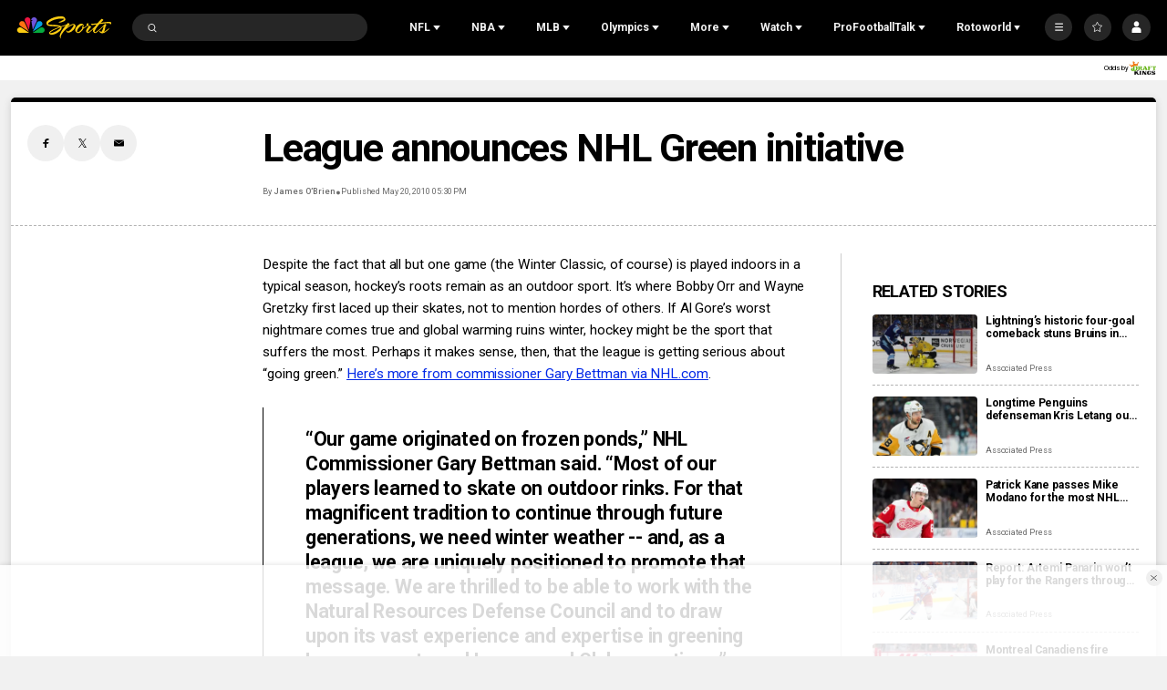

--- FILE ---
content_type: text/plain; charset=utf-8
request_url: https://widgets.media.sportradar.com/NBCUniversal/licensing
body_size: 10804
content:
U2FsdGVkX1+okHukgzv0Uc3A9bB7YSFs0oF2aoOZmh7tJg11JAa855oOT8wh9uekpbj+5t3JwvqWz7NQpXF+jSRs4grnOBZsOQ/EO7aSKpZbiGGMPT4PPGJEaEtDIW4HrkRL+IaYxfZEYvAaBnsYtAMq7NNVrHsGrF/go3WcJqjeM8ii6pcTThhV7llQevZhIpNrgQK0YsGx20IzVP+dr8aSkPg9/YbpdxhX0UIi7ezGeowVsa5tvxsVv5RkyqgdcdA2qkZ8vH2EJWZ5mlf7+TRsxmDLrge6f9V1Nw18wzETu4j/GEULVUVbvVvOESA74IIu2OMUC0ZLvEknQnWzSwytKrFR23iH7efYh33AoZIyVORr1sJNws8HGv3NN9mHURlegT28159NQoe1lA2d1MmK5/BXXrTCk0crWdqjpjvDbAGHn0v/5C2g6/NmXyuMyR+dz5IYKi0ZEUAO6bhv6TYKDn6gisgOfiIFBcoEwnRuJ3KCsZzRHmn6VBd9jX1jFOS/KAEidLBIee24PK20yLZsXxoPir/lOFUnQzpXn0LZneJRGdKTNyFH33IW7JEW16FdmXR/muBadEMZ9LQrKgTspvBcdOFQN/Jejsbc8oNzte7W+ELpiCNEuJ0jSqJiSQvRE4L8yJb7RPuXMcYOVwgoRHbF0A7ZeS/TnrxRTyG2PzYSHsxB7C31O0xuKhuxiuozhITjxq7H9+JpQxpzF90XkFIyPXDkMQYfy3UFzi8GjYsYaT4+vo/bQeq0Yx6KaXHSY3MXrvVfrBP+uH5OFbG6OpGS+p/AAiRcZexFTJWZJIoGlSR+nk/90Sb7Jc9w1L9tirgYUrm1gFEnAxRTdPlZ0PPCzEc8fyBPy57IBskDDvrfxCb5JF8GuLrsSeBK2axOb4vyuMK/m9jA4Q6E6qVxrv23LYCQaaN0H3MhF0Chd7PECufwXNqhvf8r03KgvWETTW6bPVDUqyJ+WUxrDd1lpfMyeBJkfmqRr34NBdKzVzp5z0PdtWYj/5BOckOaH4xwrDypHOEmwazfI54oDi0jIy/ulvg2YbXK7HkhJkzy3UfXRVOgygoytmVhvS1EQzoGbbYZts69o/0Wr/[base64]/[base64]/Hnjsg7TVqShHzmP+uu2XDKE4MB3XsgfsPMeF28G9ZMzWJm9MLEYRJQR3brsF5UGysvuhFfdxC6XWHKscjsv0bADznVuZLrfq5TNJAMRHiNCDJZLZhJ9eMKLs4yinsYWO5hWVRcnE//IQL8pFXwnsq18awbGBkuWL+eXOffVVevO7p16MIgfuIPyGTgVhyeO5tYJjP9d5T2WtXg4Byz9vvmE8HU+JpkjZYGhUFc7yatetqu4bJFRpzwdm2q0sJQ/6uUqDAsqwW/CnuJeJZH165xBWifo9G6s50H91mlulZFnDDc7OT3rn/3L8/Y3amxbekCaulpwGmOQB1rrWTrt8XKqzHqqzPiaEXraY10MxGiMcNrBdQv8r9UYocES6YlGIQ9SkRtpo1Hj0gV1SMMWzoeqyRzWNEeWjgD4PP0ow0WSTHYqbXe9uB0Wsft1BYY4sDmE7TodBjdjVNof47aJX2vwMuTKBEE1xPfQbWmiB5GXQveTWaS/dCBkNKBpmUjWcayHLVUuwl7hzstOFEzkRlwbaMU9mjQ2TBKBMEy2uJ6vq+ZFfu+iX7NULsWgOewEsND9cGY8pJIUw6hC/IRE4HJf57SMZq4LzWZuq8geBYTHCaERL6v+IFN12kv7OhN+mF4Bt2JUgKlAUSQtgiG3NrkcPzg6L+EUC9C8A8AOZ6ASj2G+ya7aoimW/HGgzHpEJ5BrDncrSI+EehBps5IcaT3rQkDa0D6HCs3jBfwZO2oAPomP0FpmEHv90QP70bgnCroNV06NzsAjKWi5AGowpm8Y+BZdHJYayLb9RsUm4LJpv3VIrJBHHp0BbjsChwCb/7wqE8YALgC7BwqpI3G0jZclufTl2IM1shryz9iG/ISpt7+kKNu9UPDw5G99J6xfSILjEG5zzJJD8XbTOLKNH3p+WqXxHrkL2gN4MangluqtbGMigsDcOHZehQALvddc03e8+p5GyNfesyGWz0JHEsdZdN0FNaKT7C9alrYXR4laSim2lucU3fPoBxY7xx9jOeen4z/qq/b8PBTq9PXnLEo7mbZJlAIisc5bxgO+KMtlSAbLdKHQvlrWKgxoPEWPIHv6Em9Me8PcA32DOvPZ8q/rlCn6sQVE+SOCA90rY9aBkUxgPZiCs0yRaNwKp3k6LwelThppAVjkz4vqEdleGDlFCGIm0vXQEt4mQdsQe/H1rRFjzEBVRhIlTLPFVCgQwpFpd5It8iRXqmx1bfu8gnDt6lpBUxy5Ez+7acIbSBCZwYKOtnJ7a6StGvKpYyxcoxaC/qSN6KI4z/1G0t4cA40/K2DlHd5KFV5OQYO6ltMG5KcgHaw7v2B22KaTNzKAmHdcyY+CBrE4z1PkFdFQiH33VnK8pT47JgvIQvD+f4CouAorrazCMX3X0WMUsG9M9z6ORDPasOx2uTKLoQD+V/e3wLNk665f7/i26m+dlHvJLM0WCitMU133kHXfh0mLN4oCbu+eSOWQvrimX4+E7m/nsf6V4t0TTdptS+K3ZG1kvIcryu6EiqR668leKfDYW7NYaovIE667NIOHY5NtKB0eVRXNDdODnuTePbwquhQ87lLYBK1CdjFIvqVQi2Br/VPaXAldGttGQI4qGMwzGxSIRzJHvx1MCKTMvWJ7WIgSiD1hpO6/Z1odgKmqMr3YhGfzB1C9FQK4sBZ/iJkBUgMbOq93428/foOVe4cMw0bDfy0gcQ8kOf73AEzOKEq/XlhcRxUrAAv1njb5zHFKc2Lec6WYdtFMgKiiC1AY9IPlH45+K6xO0eQKEKSKGDQaW8GlWfIRMiNFZWJzRkmj7X9/[base64]/AfQdF7/xXOwLAxYYL5QeJjehqd6WP9TPbV2Zfd9qZ4lLlf/7k9erJ9rp89g0qDlCnYpZsBgq8cimkH0iIKQUAkL8t674VGUl4/2m9GG1dKFZ57E+2B/OfXP0HJxPhKL1btECstHTjgZFrxvI3+oUkGlrohn/JKzSnsWv/VGY2nRhohOu5wrgi49iChX0ZY+/tIcBtZyNbyDVSfU7czuxFqbKhd2+NzLFYB2oxLji6TmpgxaAXak2IqIq7y6hwbQIRCIbtT99tHRFNdORPanjIcACkzbWLFWdMG2B+VsxIaaIeYQ1ECxXhZ0gNCcqcBjywTE3EYrimtgTLxZJdsQhZ+tumPIKCYie9Ql/aNASY9+GoZBda9joEaWxlqz4eQ/GncqK6dIe1B/F+4UkS4hnOkGNn4oXYkzKIdwpYTiKzO8YL9WEr3W0VM/[base64]/JAk3z2U79z4ZMZy6B/XXMpH8js25cdr4MyAl7Cn8raoNxKeyku12B9uK6AL2rDYOQVFXRfQIBmBli2wBC+drlhhzkMzsKSsXPTIrUADr6M3dRrX3GED7WhiFPKbuVOB1QU0DVezEfSuAgopPfDmySPh1hKnP6e3/HSn6BSkIxFNfsHrukvW9HTDVBD1XzDISydudMRBg6rP7co3jB38UtoVJrV84yID3Xyib2SfrTFSB0pUYkGEZUJITkTY3eeP0lnSywBrh1SjvaVUh29GfeDzwrRx6x6mR8+2tvAF8au7rO6EoMaOSN5lymjtxfPLV1GXgl/[base64]/LXdaiNIjNUqgl9N/izdnYJ3pqbmkjcd6NkZMbv7ESgJUTojO0lrBVO0kdU7rhBwRiZ1lAlhVa823Zv20lAsjSEtMzxXzgrJ+DbMZ/BQtbN2nHtxlHZ/Oi4G8qru9XB5P8rsgebZCYqem2dH8Iyx4EmVKWWchdd5TSNJpZfw9CosuxWq15gmDj5dvxu6x61K/QNLFdpgRir1TIZsf6ptVj3zhdeBN9Qx2OI6J432x91AEebWYd3MMTYYaH26YKUAehu4V2r6DFOOVtwIZEWiWN7/12FsY96oXl7zlLHIQphRNCTaYkhR84GbJI8UW5LFKS5U8F4fycSz8RIRRlnBdVY2uZWdi1EcEjouplyS3GuA3iOOBPx5JFfFRZW9sVY8a+6gocsMRP0LGJdV2gZj58lHEGD9iWw6ujHN9FvZ1glaDWvBvtNME9OkzTG/NxJeJl4mW5qDKYQz/Rzl2lh/iUYnyydY/HL/Alv5HhcsZkcZMSW6cDe+eXIoaBDRVxTPREqCY+SVgTnazWMLde7JC1TL+W0PI7jWYilPKGknkw+U52taqypb015SePBKHHgLnHDGzZJ/oXuAIWLzk+9Fr0AlSa0XRvKKaUH3Vn4aPrA9F7z6K0OA6n7Ny6ytnnbX+Hz5OwtUljazHV9a49Ffcp76D7Xcl4P5cFpdnIIAk4YY5n9bJhqTG84WbibEBk4lvzryNsEpvwNW30tBCzlHoyfr+E/PpAN8Odi/Y3F/Zv2+Fw/I1ibmdnqJTP1p6kxOvrDcu5nqMIEhlMZ6/6fypiIxm4BQme2KohLrh/q+sV+LfhKMe/LlP8h8ONDbYZieVMfKDWKHayUFVnkzua3xpkjGY7wAC9UkFIiQJDPRtJPA0UFZbMw0P1AP8mnIR/yFSHgwgSJDvj43lrJbsCa7BvjDHOKra1RHfl1byGf6BYQloiIfjfRFCV2CH37pRVKNoqq59NjFWR8WJOkVx1i7S42lkp0CdrkWgIdz4sCuiw+lrshu4ZXkNB8RnMBv8ypzf8ylsUOkL3rCTYiK6j3ozHWRVtgjyPpahH/yZpTbkW9872/tIdo/AJjqKw8u5a80OfapReZOOut0BxDAGRghS1PuwCZZ/ZPq6gva/7cvcQGyrPzfHbgHVI37QBtwkSl3oEbg7BvtMxvur/DvbxGGyABrSCErK9d3U61isy/udYZ3giOemQaeTVeU+rrUr1aWRCYXeyEaPacedxo0wL3MgUX5+AEkJ7VEiVAfaYLSDSx3A+r8PqWZGaiJ0ll/xQpVzXSg/Tkex+P4KrxXuZCtIPOYTTWLdUxVWMIBabXtqVcvtLiQelno4R7E5iyxk406nnhxpB9igj2jPbmgdITqSNk+Z11oJ8NstW7xt1DfwFlKT2Hj7yk1kyJNG4NNA5ACItPkTVJMhHvdGJ/THZJg9RTBYVp/0i6nYEEaVOioUo4ba0V8qOKDtMg72If3V4XNF+FOM5ydDHLf3rPp1NkYEbuQV4pFxJCW1fvkz84h5ZyTx2jPWxrimEAAfokuIrgjW1V5CkOqEkHFfPPy/PUWu9C8xUCjRBT0ixAZ0O/CiUKo4KTBGzkHW5momDAtnQ6/B2tKR+V3Mvr3yWqovu7oDW6AcIi5EFKrkf74G5cs0Tn/nQ/yeUUtvXt+2etIvxXA0mn6x43mfvFLaUO3l4KTRmJxJOS3JT4CM8LsmT4oN+nhvf5408btsB/+EIxyjDwYtizXreE5zxgztGGmnfmrTT+UghqG/wJU2NEazSjEqUwDHE5lXhlGFlnZGxAKwJicPMki8iBgfDF/nzY0y7VcYbEKm0xzyUhhtNlPIJ+VB/QBf2nFqtBZBarRJ2yXsgdgR+x4IDfj1BQMnJ0l/FlbjgBBW8h6lCy6meRlk2EIIQ4j5oo59j5BUdroqgWiVnVclqunMgIGH8fkKlwvLYcY+ORoLN7RY68rn9GmdsAyWnFv1npxWytZKPkxOeH6+sbxzuDBJdEqbzrwnj1AbiZCE/4xH2fMACQ926gbOFLl7h0Ahetuj3rthm7fDojerkkbgzK7GdXtZw25Of0vXzRDbDr5ykIBtCp3UEJLi2fFiKPGzSrG/no7cvwlsVnkcmIf/FxikqIc/EwYHnbgWRa3Xlosdnko+QEypZftVZKETmNJRxY4njKc4P1zhsO4YDcZx2utQ9LuIZOMHEz981GSoD23kDPl9fOp7nr39qLHWD7cpyBl6eqQ73h9n2maTgbNt5zjGYD0xkqS1QLOyLff/WkWScid137V3LIN1L+BZwUGWUFfot1uvXt6mYFM4822iDu1IcUjKEcpef5EleDp9TsP/u56Y8qnHAcFC/0UlkU7o3ybmh7o1b10xkdOLL+oTJzKfXvsxRTO1OBRdwfcdvgHGXpTOqSYMYX5HXCPYzzFSMqtnCtzmilBncVJw5nMnr4/uGTYqUIw1ySzNJb0zytUWdH/[base64]/ENh2DcO5NWDZ7NZ7wZsreQeGXEWGCbrI+vT1xHSk08owzjN3PzEydeuQwnE0HoVbYCjEM2gGxW/ZKPxedtwt8dMmyFZhUg9r8Q92JiX1ZqTX3UFATUfHqxgwfHuU5A5dQRbGs8bNOYYfvXedivlDZ6hesBBO32R00mXrLKOpXWQ2y/SA0nJ5FN1q3K4DkFjDH8vsAwboNneOit8TjX2YoQtDBONO0ANQhL51FHfOnCAG5HpvRH/jqFfNVeaN1VvkbJ0G0Y9l/y+XLOnN7aP+Y+0bQLtBFiT90cDqg4Lgn0xW0jL5+HpA/QRiGpEhtAMo+6nQDEyNc9UmHFqlEE9oDZe0eVSqgNeJGgtxGNou1ktWccnl5G6B3T1t9/TRPfN9Z8FzChckbufFK/MpPkb3sn+W1l2MMe9rZp8sc4bWGOW5n/w4NPvjnrD79Q4gmMfbjjY87qclY2jr6HLlvESC5GI5QAC0rJGIfhLPk9N817AHkzz2ysd2mX/Veh9V6vtqOINlwW0ywLMFEDJWguXu+YuRXgX/WIG5Oj6wwtFtJxsI561FkCAZZovas7zjpkvjtiBvjtC7F1Em2JFnmfInXdMJtarVg5N0cj7xwGGWFwbyItMAWbPw4QUnncAEfd5YeDfpFKGWtAe5RWSxTlG+yguVIMvjAdYuy93b/PlaeT+NSaPVE5h15umOXwqXtNXgQoTGH/n+f3IYVMn5sZZ+oqWi7m/+s0AdRRoV2+Ml2iB0TgEh4FloqZ7L8bxTjyGU9X/oD1g3gucnZ9K4z/NrNS2LWqBXd2XwF8pJlXi7I/OfsbkkziZu3bTcZphMiDrxxCWSo5QXSd8OmTw5Q3XyPfgkVk5bWfCi2NHzwk84erhG5Jox/jATtWsuxgmiXcQUZgiMzEKTyGri2EpQfO4IWE/AHdDo3Ftb9MYfwGtpzjfDQlX2UqylN5TsbufLxD0SuwlfgFJvhsydxrUXGXbhzn9QPPiPYDKcUGnggkBEt+cgKJq+6fYq3JYE1Qd+MMq/m/SSXiTczC01JfsTb/giaGlXTgbqq6N0P6uoWJq9WB5tsMzozVU//[base64]//[base64]/A/1VUKAf0lvglV9wsVay1zHq8jqLxj1/4EvJOcB7iirE7rURhMBuD0OMRnlddZB1IGhySALXf3k/Buvv0XPMi8AW3PygoHvn7LM9KvNzyxv89ZApfdumDtQawObZsOcjr6JM1aZwR5Z/defIDZbpWxlEgRvXmGi2mZr0LeiZg3smcj4GddMTkczyn04a3MQuFEeGsLsqn55ek8h49hQka4mDZYPQEKQgS8sqBJ61kVSXOs7JuExPJqtEisCnprdsqNPuc/LPjrXpT79kfhE1oTu3gX81U3eK8S6JXY1Vtf57v+mLNKsCl4Hz5TrCPZwYPD3abWJatGTj7UbwqaHyoEzsF+DPuyanAyEC7nqo6bdDqhInyYYjq5A5qnRxDtO82/cCyItUqiLYL+GY5MxFCA3mMlI/dzYymkulBqTUjxDokdqyzBi46/7aDv5jMUZUSiN/QScyxa/[base64]/[base64]/26vdcYm7KLpPe5D8cPFJyZUh8B806JhG6Y2gOWAPGmdbr6a1HnNkQlUihDIIuPA+22bYcoHZzzHxkA6Px4ryZeM2bUTSMtcwyklQM5Qs8UzvouI8OdV5GNxWF/AHSqWET1XTz58WeU7yRwi+T9zxrc9gqetOlIe7w716cZb/OXY38eeBeeYXXsb9Yy9lXpAzS3twln7BhtXKgsl0tWwhascZPaCS57yPf16u7JyvBnl5dLFNJmwATyb4ueMt19tgGekhipWUq6/[base64]/GmjFWwv22xZUtQ19y7SDbR5yawjoltrMRUNlyErFgJrkycuQPzRnm+vY5fEH9QsSUqWgnso9QM6Mgiq3fugE5R0vuCad+Uw0nIWHEoTujf6U7FN+Qg8ooSDJKS3jyj2uOxgOb1tOPsux8pinZZJIr7VgYaxuiYeQB6k0cKdWnja43jh4VAArqzD/4EVFfSrVQNqf7PEqY8mdfmuyLocvwMR346ma1X8DjIh73i4JeiBKWpodC+/CMg8NF3UJfH6y4bfkD5MHQW43+Nqa/VPKOKz7uLgt1iVhvH8HC4zPgJKZ3JPHF67I9KzMbuGzABgIsevCAfEqeq1cYmLxaV0CqJFpDk5Vc96AOFVk8E6pg3tCkR+8RsuVVWqm1tgyktVIUgdtwf+NyYN4szOXvgi80tMWXv9nFyleoOQPRR5wY1tnRF8VzV9C0C5TB4KcHW3TIY3ZUvnSV66C/2kKelZs/LQAqy/VH4I1vc3BHl/[base64]/S09gUOz/riZM53BLKr/RlskHHVG0zJ9r/CQ0mxOfx5igfBJRG8qUnSNkScHPaDvYIubWV4Nyk9R9wMhHtpetZPBlo7aWoQgVATX1O5cYyUWj1Q6z9Bv5SyojQv01S6FeeJHyq/D2xicRSBscITmXLb75uk7J2lrRXV2FXrF6cN9kzEJRkbj38pPmlWvkkjZLp/WFyWL08zuwKNL4AsgqOQ2ewXw7YXH9DcLBCgkXmWGTiHMmLwF3Ub9/zqap618zYnl6uefAC/ST8u7/6tLysnhqpZWwLiNuOFvGv0i0rwZ5a8Yv0ZlOAulGzd+lqJiDZF/ZOTxWfRIU3qP85EuRJM5bzZM+AtfL+G2hnVHOhIG9IzD/xdilvFxPGHh3fDR2ABLg6DR9us+N407EqWoychgiYULIiUBMiBar2cIl8RsiTptSnOzObo3aRL7mpr2mxvFV3E3XiSWhilz1I2eJcekTMLzI7yawX2OnCbrUfoYp6AHKxOdMEmQmkeJKFyjhTkR9HM6LprzrCSK6WjDScOSuO+5v1MO7gBRGRDn/EOf2FIrCAxYoE1eBI8UQg6EOj/z2Ss9FZmuQI5t3tsaP4d4MKLUTB6W60bTEStRhPD5r734izC+1F7OU1rYoe6uf2pw8QlWDO1nb1PShMvrxffLsz2bZ3bLYbXiOE5+oaJCMaiSb92wne82N0/+pff1ptmPtXe8ZQvWKwNkAiKyaadQlN4NniIyh12z6FFOAlhqA8Y+DpjveiQqFD/M6Qhhik0HXTVHzYZzvfEf08kDNJO3fH22y5nUCquT44mvWVdaX3Trwk8lEeZRjkt00Rlv5oqJSWturDO3jgz1UtMlmDQqbEWlTLCIQq3xr3mCe5ygDavkmUCXUnEFgpGDRxGIY0Ecu9LoS00rzQ/dkw/IqJGkYB08UIT0m6sEk0ML3O4gXFdr1izqpnoikcNj+TRgSDzLw8S34CZxbdXcsq5xpvc5xN4xnSrtqpQwq/X3WQi4g1jwqAFXtS4tu1oyyvv2bxDTeuWl1gt7jRtsdO/yroBdNba9TSyI7yqG93YxBfrNyYgOP3TLBnbu77pR5g/6Dy9dG/[base64]/14JjQZLqJiiG4oXlPMRLxF6k4JL/hd0k9mKOaaCYrMPCusAJBsmpaBWHujnw3RCSJUD23NBtu+wbTupLeW5ljSg8wgx0zQyiaNeQNlhWfVifz0HVkJ5z7lfvCmFNoNG4R/pHQAVtPxCjaPCwP/F2oFLN2goP7lu9/UMWGNYVFHsC6Xo+9QRYVXoCKl0/ZP7RHw9/XG4QZ2cQXNHpuR5GdLcbmRgWdW44PvymO0RzCXQjOAICKGDzIF/a8adEAEt2CJ+zMHdLT7bAsvGzxsx04Cr2i+ht8HLU/QmJLuJ5jFl5Wbg2ZSiHJg3QhC3pMYAj3Vco8UJxC0uOSERtfXnjx2iKhsUGDYQWbTrAiHM9Y0DDiP6tiW7Y4RktWG8Wij9uRBrE5iaL/rmwiHOTuYtfWlEFmJvGEd6pzI49i7Na7w1xRj5rjnOVoslCNspvaWGhgKGSm1i0zcppUrxghv/E9UuFqQT2E6yE4/BTJCcPJNOEkNtUXiTosSQ67pJYwHE00Z5fJ/k5I/R9OM9GxNkQNg8jv9ad5bfRTsZSzvHr0YiqRKJ7bTQQJYvrvSKAnfwW2o6KhIHtqq9kHqkky1VUl3sH25Lg8W2eoiefvkOAg422jE6bxN3BngXBv1uU2vkQ5YywygqjHxuzj9C6qMJ6mpu6Uyl1EB/QvjgbpleOOje4NI3XucDWWATkuMI7NYu90s9zGntbAa8XUHJnjSu5hxyQEjg+PYq7xYpxCmBKd6p8n1cImVjA4qCVJNkYSglT0QeO8YINLpkMrB3Anzh9DTjU5R9Mtz6WKcg3cptgbZOUIKF7Ewd/Pxk1OSLaRVC/nJbJY+ilHG9FEvSwBSLDTUvFUNI+phpWZRhAeDlp7FJgZsZb7sES8s1HCnu2e4t0U8oEwnZaBO2/FvHmM9Zd8jB5zPAuXTFAeuc6Zu4Mx4Ln9SMzYBVWWeHMuNTu2U02XJvng//GZGZoCPhSMCOngfNceYB645iYlflK0YrFF2Xao+pfdKuIUXVCOHZiFhaBoQRmZ0O5T4uvkuG/3s44tSYaW2FY5nH6JGkEr2eTwUMM0SQbbqf3vy1m6ydSHx6YJtWeuBJKGVbrMOf3PpZDFwMoJje1dgmL0YzJEOCaJzN7penPUIgKGrA0FvQi45a4Ixtb+7UE7YpTMiv08rRJzYE94uKkO2BBvwQAk6G3XQg8Rzimwjvbapu3yFQWrz0ewvkmfgNFauDEHdg02hb/bd+pV2I7sSjMaJLK7os2Xcp/0d0Mw/7ZAjQ5bobeX8t4e2qPFTrT3cuKvDxGSrgCY/7Md3eqWRI2gtWR2Dz0a/5gw05brtfGautkIyp+qEFvlolr/t6XCER87UeeG335vEnOdo6IC3MqLy47CGTmKa1f4l/0cuQx1bEA+j4IUTm1yPKdWCLpLd3hbe7pjvvs3kuRW1nk/AY1xNexb85Xm2kq1XJHuyVTJfsSKH9LBWuPRMvYll2mTgF4Q8J+8UHxdcMSc3tRB09z4Bkaz0b6RBmS2zlXdC6ZXfdgpMtZLqJhs=